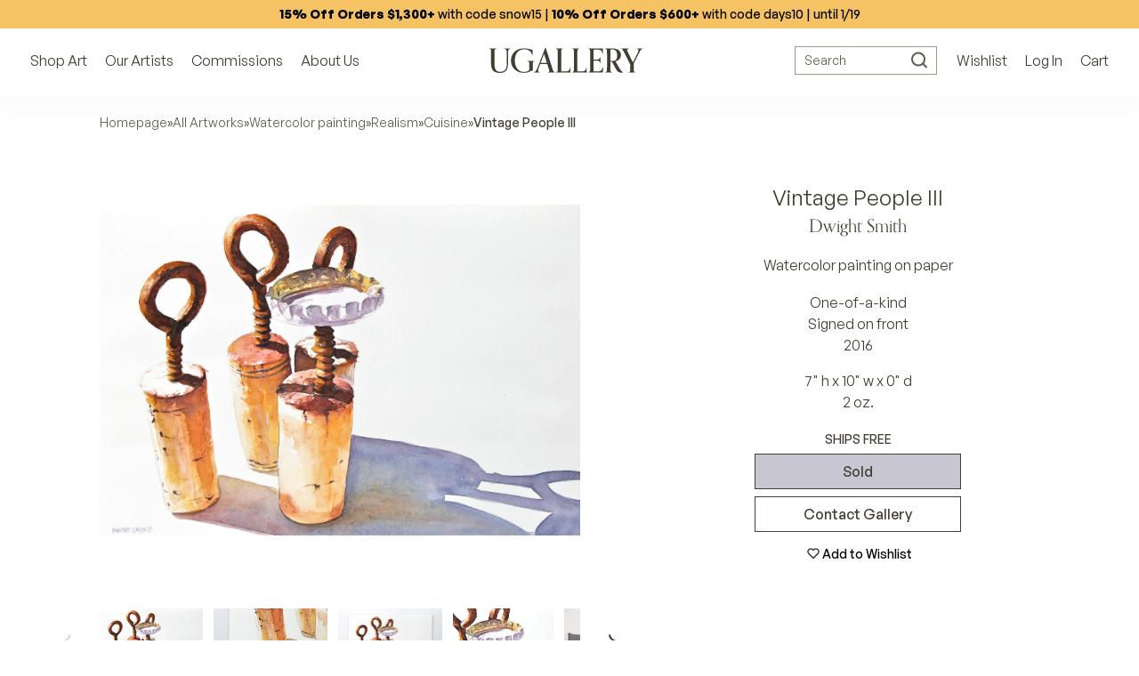

--- FILE ---
content_type: text/html; charset=utf-8
request_url: https://www.google.com/recaptcha/api2/anchor?ar=1&k=6LcwIw8TAAAAACP1ysM08EhCgzd6q5JAOUR1a0Go&co=aHR0cHM6Ly93d3cudWdhbGxlcnkuY29tOjQ0Mw..&hl=en&v=PoyoqOPhxBO7pBk68S4YbpHZ&size=normal&anchor-ms=20000&execute-ms=30000&cb=agq8eubfrs8e
body_size: 49501
content:
<!DOCTYPE HTML><html dir="ltr" lang="en"><head><meta http-equiv="Content-Type" content="text/html; charset=UTF-8">
<meta http-equiv="X-UA-Compatible" content="IE=edge">
<title>reCAPTCHA</title>
<style type="text/css">
/* cyrillic-ext */
@font-face {
  font-family: 'Roboto';
  font-style: normal;
  font-weight: 400;
  font-stretch: 100%;
  src: url(//fonts.gstatic.com/s/roboto/v48/KFO7CnqEu92Fr1ME7kSn66aGLdTylUAMa3GUBHMdazTgWw.woff2) format('woff2');
  unicode-range: U+0460-052F, U+1C80-1C8A, U+20B4, U+2DE0-2DFF, U+A640-A69F, U+FE2E-FE2F;
}
/* cyrillic */
@font-face {
  font-family: 'Roboto';
  font-style: normal;
  font-weight: 400;
  font-stretch: 100%;
  src: url(//fonts.gstatic.com/s/roboto/v48/KFO7CnqEu92Fr1ME7kSn66aGLdTylUAMa3iUBHMdazTgWw.woff2) format('woff2');
  unicode-range: U+0301, U+0400-045F, U+0490-0491, U+04B0-04B1, U+2116;
}
/* greek-ext */
@font-face {
  font-family: 'Roboto';
  font-style: normal;
  font-weight: 400;
  font-stretch: 100%;
  src: url(//fonts.gstatic.com/s/roboto/v48/KFO7CnqEu92Fr1ME7kSn66aGLdTylUAMa3CUBHMdazTgWw.woff2) format('woff2');
  unicode-range: U+1F00-1FFF;
}
/* greek */
@font-face {
  font-family: 'Roboto';
  font-style: normal;
  font-weight: 400;
  font-stretch: 100%;
  src: url(//fonts.gstatic.com/s/roboto/v48/KFO7CnqEu92Fr1ME7kSn66aGLdTylUAMa3-UBHMdazTgWw.woff2) format('woff2');
  unicode-range: U+0370-0377, U+037A-037F, U+0384-038A, U+038C, U+038E-03A1, U+03A3-03FF;
}
/* math */
@font-face {
  font-family: 'Roboto';
  font-style: normal;
  font-weight: 400;
  font-stretch: 100%;
  src: url(//fonts.gstatic.com/s/roboto/v48/KFO7CnqEu92Fr1ME7kSn66aGLdTylUAMawCUBHMdazTgWw.woff2) format('woff2');
  unicode-range: U+0302-0303, U+0305, U+0307-0308, U+0310, U+0312, U+0315, U+031A, U+0326-0327, U+032C, U+032F-0330, U+0332-0333, U+0338, U+033A, U+0346, U+034D, U+0391-03A1, U+03A3-03A9, U+03B1-03C9, U+03D1, U+03D5-03D6, U+03F0-03F1, U+03F4-03F5, U+2016-2017, U+2034-2038, U+203C, U+2040, U+2043, U+2047, U+2050, U+2057, U+205F, U+2070-2071, U+2074-208E, U+2090-209C, U+20D0-20DC, U+20E1, U+20E5-20EF, U+2100-2112, U+2114-2115, U+2117-2121, U+2123-214F, U+2190, U+2192, U+2194-21AE, U+21B0-21E5, U+21F1-21F2, U+21F4-2211, U+2213-2214, U+2216-22FF, U+2308-230B, U+2310, U+2319, U+231C-2321, U+2336-237A, U+237C, U+2395, U+239B-23B7, U+23D0, U+23DC-23E1, U+2474-2475, U+25AF, U+25B3, U+25B7, U+25BD, U+25C1, U+25CA, U+25CC, U+25FB, U+266D-266F, U+27C0-27FF, U+2900-2AFF, U+2B0E-2B11, U+2B30-2B4C, U+2BFE, U+3030, U+FF5B, U+FF5D, U+1D400-1D7FF, U+1EE00-1EEFF;
}
/* symbols */
@font-face {
  font-family: 'Roboto';
  font-style: normal;
  font-weight: 400;
  font-stretch: 100%;
  src: url(//fonts.gstatic.com/s/roboto/v48/KFO7CnqEu92Fr1ME7kSn66aGLdTylUAMaxKUBHMdazTgWw.woff2) format('woff2');
  unicode-range: U+0001-000C, U+000E-001F, U+007F-009F, U+20DD-20E0, U+20E2-20E4, U+2150-218F, U+2190, U+2192, U+2194-2199, U+21AF, U+21E6-21F0, U+21F3, U+2218-2219, U+2299, U+22C4-22C6, U+2300-243F, U+2440-244A, U+2460-24FF, U+25A0-27BF, U+2800-28FF, U+2921-2922, U+2981, U+29BF, U+29EB, U+2B00-2BFF, U+4DC0-4DFF, U+FFF9-FFFB, U+10140-1018E, U+10190-1019C, U+101A0, U+101D0-101FD, U+102E0-102FB, U+10E60-10E7E, U+1D2C0-1D2D3, U+1D2E0-1D37F, U+1F000-1F0FF, U+1F100-1F1AD, U+1F1E6-1F1FF, U+1F30D-1F30F, U+1F315, U+1F31C, U+1F31E, U+1F320-1F32C, U+1F336, U+1F378, U+1F37D, U+1F382, U+1F393-1F39F, U+1F3A7-1F3A8, U+1F3AC-1F3AF, U+1F3C2, U+1F3C4-1F3C6, U+1F3CA-1F3CE, U+1F3D4-1F3E0, U+1F3ED, U+1F3F1-1F3F3, U+1F3F5-1F3F7, U+1F408, U+1F415, U+1F41F, U+1F426, U+1F43F, U+1F441-1F442, U+1F444, U+1F446-1F449, U+1F44C-1F44E, U+1F453, U+1F46A, U+1F47D, U+1F4A3, U+1F4B0, U+1F4B3, U+1F4B9, U+1F4BB, U+1F4BF, U+1F4C8-1F4CB, U+1F4D6, U+1F4DA, U+1F4DF, U+1F4E3-1F4E6, U+1F4EA-1F4ED, U+1F4F7, U+1F4F9-1F4FB, U+1F4FD-1F4FE, U+1F503, U+1F507-1F50B, U+1F50D, U+1F512-1F513, U+1F53E-1F54A, U+1F54F-1F5FA, U+1F610, U+1F650-1F67F, U+1F687, U+1F68D, U+1F691, U+1F694, U+1F698, U+1F6AD, U+1F6B2, U+1F6B9-1F6BA, U+1F6BC, U+1F6C6-1F6CF, U+1F6D3-1F6D7, U+1F6E0-1F6EA, U+1F6F0-1F6F3, U+1F6F7-1F6FC, U+1F700-1F7FF, U+1F800-1F80B, U+1F810-1F847, U+1F850-1F859, U+1F860-1F887, U+1F890-1F8AD, U+1F8B0-1F8BB, U+1F8C0-1F8C1, U+1F900-1F90B, U+1F93B, U+1F946, U+1F984, U+1F996, U+1F9E9, U+1FA00-1FA6F, U+1FA70-1FA7C, U+1FA80-1FA89, U+1FA8F-1FAC6, U+1FACE-1FADC, U+1FADF-1FAE9, U+1FAF0-1FAF8, U+1FB00-1FBFF;
}
/* vietnamese */
@font-face {
  font-family: 'Roboto';
  font-style: normal;
  font-weight: 400;
  font-stretch: 100%;
  src: url(//fonts.gstatic.com/s/roboto/v48/KFO7CnqEu92Fr1ME7kSn66aGLdTylUAMa3OUBHMdazTgWw.woff2) format('woff2');
  unicode-range: U+0102-0103, U+0110-0111, U+0128-0129, U+0168-0169, U+01A0-01A1, U+01AF-01B0, U+0300-0301, U+0303-0304, U+0308-0309, U+0323, U+0329, U+1EA0-1EF9, U+20AB;
}
/* latin-ext */
@font-face {
  font-family: 'Roboto';
  font-style: normal;
  font-weight: 400;
  font-stretch: 100%;
  src: url(//fonts.gstatic.com/s/roboto/v48/KFO7CnqEu92Fr1ME7kSn66aGLdTylUAMa3KUBHMdazTgWw.woff2) format('woff2');
  unicode-range: U+0100-02BA, U+02BD-02C5, U+02C7-02CC, U+02CE-02D7, U+02DD-02FF, U+0304, U+0308, U+0329, U+1D00-1DBF, U+1E00-1E9F, U+1EF2-1EFF, U+2020, U+20A0-20AB, U+20AD-20C0, U+2113, U+2C60-2C7F, U+A720-A7FF;
}
/* latin */
@font-face {
  font-family: 'Roboto';
  font-style: normal;
  font-weight: 400;
  font-stretch: 100%;
  src: url(//fonts.gstatic.com/s/roboto/v48/KFO7CnqEu92Fr1ME7kSn66aGLdTylUAMa3yUBHMdazQ.woff2) format('woff2');
  unicode-range: U+0000-00FF, U+0131, U+0152-0153, U+02BB-02BC, U+02C6, U+02DA, U+02DC, U+0304, U+0308, U+0329, U+2000-206F, U+20AC, U+2122, U+2191, U+2193, U+2212, U+2215, U+FEFF, U+FFFD;
}
/* cyrillic-ext */
@font-face {
  font-family: 'Roboto';
  font-style: normal;
  font-weight: 500;
  font-stretch: 100%;
  src: url(//fonts.gstatic.com/s/roboto/v48/KFO7CnqEu92Fr1ME7kSn66aGLdTylUAMa3GUBHMdazTgWw.woff2) format('woff2');
  unicode-range: U+0460-052F, U+1C80-1C8A, U+20B4, U+2DE0-2DFF, U+A640-A69F, U+FE2E-FE2F;
}
/* cyrillic */
@font-face {
  font-family: 'Roboto';
  font-style: normal;
  font-weight: 500;
  font-stretch: 100%;
  src: url(//fonts.gstatic.com/s/roboto/v48/KFO7CnqEu92Fr1ME7kSn66aGLdTylUAMa3iUBHMdazTgWw.woff2) format('woff2');
  unicode-range: U+0301, U+0400-045F, U+0490-0491, U+04B0-04B1, U+2116;
}
/* greek-ext */
@font-face {
  font-family: 'Roboto';
  font-style: normal;
  font-weight: 500;
  font-stretch: 100%;
  src: url(//fonts.gstatic.com/s/roboto/v48/KFO7CnqEu92Fr1ME7kSn66aGLdTylUAMa3CUBHMdazTgWw.woff2) format('woff2');
  unicode-range: U+1F00-1FFF;
}
/* greek */
@font-face {
  font-family: 'Roboto';
  font-style: normal;
  font-weight: 500;
  font-stretch: 100%;
  src: url(//fonts.gstatic.com/s/roboto/v48/KFO7CnqEu92Fr1ME7kSn66aGLdTylUAMa3-UBHMdazTgWw.woff2) format('woff2');
  unicode-range: U+0370-0377, U+037A-037F, U+0384-038A, U+038C, U+038E-03A1, U+03A3-03FF;
}
/* math */
@font-face {
  font-family: 'Roboto';
  font-style: normal;
  font-weight: 500;
  font-stretch: 100%;
  src: url(//fonts.gstatic.com/s/roboto/v48/KFO7CnqEu92Fr1ME7kSn66aGLdTylUAMawCUBHMdazTgWw.woff2) format('woff2');
  unicode-range: U+0302-0303, U+0305, U+0307-0308, U+0310, U+0312, U+0315, U+031A, U+0326-0327, U+032C, U+032F-0330, U+0332-0333, U+0338, U+033A, U+0346, U+034D, U+0391-03A1, U+03A3-03A9, U+03B1-03C9, U+03D1, U+03D5-03D6, U+03F0-03F1, U+03F4-03F5, U+2016-2017, U+2034-2038, U+203C, U+2040, U+2043, U+2047, U+2050, U+2057, U+205F, U+2070-2071, U+2074-208E, U+2090-209C, U+20D0-20DC, U+20E1, U+20E5-20EF, U+2100-2112, U+2114-2115, U+2117-2121, U+2123-214F, U+2190, U+2192, U+2194-21AE, U+21B0-21E5, U+21F1-21F2, U+21F4-2211, U+2213-2214, U+2216-22FF, U+2308-230B, U+2310, U+2319, U+231C-2321, U+2336-237A, U+237C, U+2395, U+239B-23B7, U+23D0, U+23DC-23E1, U+2474-2475, U+25AF, U+25B3, U+25B7, U+25BD, U+25C1, U+25CA, U+25CC, U+25FB, U+266D-266F, U+27C0-27FF, U+2900-2AFF, U+2B0E-2B11, U+2B30-2B4C, U+2BFE, U+3030, U+FF5B, U+FF5D, U+1D400-1D7FF, U+1EE00-1EEFF;
}
/* symbols */
@font-face {
  font-family: 'Roboto';
  font-style: normal;
  font-weight: 500;
  font-stretch: 100%;
  src: url(//fonts.gstatic.com/s/roboto/v48/KFO7CnqEu92Fr1ME7kSn66aGLdTylUAMaxKUBHMdazTgWw.woff2) format('woff2');
  unicode-range: U+0001-000C, U+000E-001F, U+007F-009F, U+20DD-20E0, U+20E2-20E4, U+2150-218F, U+2190, U+2192, U+2194-2199, U+21AF, U+21E6-21F0, U+21F3, U+2218-2219, U+2299, U+22C4-22C6, U+2300-243F, U+2440-244A, U+2460-24FF, U+25A0-27BF, U+2800-28FF, U+2921-2922, U+2981, U+29BF, U+29EB, U+2B00-2BFF, U+4DC0-4DFF, U+FFF9-FFFB, U+10140-1018E, U+10190-1019C, U+101A0, U+101D0-101FD, U+102E0-102FB, U+10E60-10E7E, U+1D2C0-1D2D3, U+1D2E0-1D37F, U+1F000-1F0FF, U+1F100-1F1AD, U+1F1E6-1F1FF, U+1F30D-1F30F, U+1F315, U+1F31C, U+1F31E, U+1F320-1F32C, U+1F336, U+1F378, U+1F37D, U+1F382, U+1F393-1F39F, U+1F3A7-1F3A8, U+1F3AC-1F3AF, U+1F3C2, U+1F3C4-1F3C6, U+1F3CA-1F3CE, U+1F3D4-1F3E0, U+1F3ED, U+1F3F1-1F3F3, U+1F3F5-1F3F7, U+1F408, U+1F415, U+1F41F, U+1F426, U+1F43F, U+1F441-1F442, U+1F444, U+1F446-1F449, U+1F44C-1F44E, U+1F453, U+1F46A, U+1F47D, U+1F4A3, U+1F4B0, U+1F4B3, U+1F4B9, U+1F4BB, U+1F4BF, U+1F4C8-1F4CB, U+1F4D6, U+1F4DA, U+1F4DF, U+1F4E3-1F4E6, U+1F4EA-1F4ED, U+1F4F7, U+1F4F9-1F4FB, U+1F4FD-1F4FE, U+1F503, U+1F507-1F50B, U+1F50D, U+1F512-1F513, U+1F53E-1F54A, U+1F54F-1F5FA, U+1F610, U+1F650-1F67F, U+1F687, U+1F68D, U+1F691, U+1F694, U+1F698, U+1F6AD, U+1F6B2, U+1F6B9-1F6BA, U+1F6BC, U+1F6C6-1F6CF, U+1F6D3-1F6D7, U+1F6E0-1F6EA, U+1F6F0-1F6F3, U+1F6F7-1F6FC, U+1F700-1F7FF, U+1F800-1F80B, U+1F810-1F847, U+1F850-1F859, U+1F860-1F887, U+1F890-1F8AD, U+1F8B0-1F8BB, U+1F8C0-1F8C1, U+1F900-1F90B, U+1F93B, U+1F946, U+1F984, U+1F996, U+1F9E9, U+1FA00-1FA6F, U+1FA70-1FA7C, U+1FA80-1FA89, U+1FA8F-1FAC6, U+1FACE-1FADC, U+1FADF-1FAE9, U+1FAF0-1FAF8, U+1FB00-1FBFF;
}
/* vietnamese */
@font-face {
  font-family: 'Roboto';
  font-style: normal;
  font-weight: 500;
  font-stretch: 100%;
  src: url(//fonts.gstatic.com/s/roboto/v48/KFO7CnqEu92Fr1ME7kSn66aGLdTylUAMa3OUBHMdazTgWw.woff2) format('woff2');
  unicode-range: U+0102-0103, U+0110-0111, U+0128-0129, U+0168-0169, U+01A0-01A1, U+01AF-01B0, U+0300-0301, U+0303-0304, U+0308-0309, U+0323, U+0329, U+1EA0-1EF9, U+20AB;
}
/* latin-ext */
@font-face {
  font-family: 'Roboto';
  font-style: normal;
  font-weight: 500;
  font-stretch: 100%;
  src: url(//fonts.gstatic.com/s/roboto/v48/KFO7CnqEu92Fr1ME7kSn66aGLdTylUAMa3KUBHMdazTgWw.woff2) format('woff2');
  unicode-range: U+0100-02BA, U+02BD-02C5, U+02C7-02CC, U+02CE-02D7, U+02DD-02FF, U+0304, U+0308, U+0329, U+1D00-1DBF, U+1E00-1E9F, U+1EF2-1EFF, U+2020, U+20A0-20AB, U+20AD-20C0, U+2113, U+2C60-2C7F, U+A720-A7FF;
}
/* latin */
@font-face {
  font-family: 'Roboto';
  font-style: normal;
  font-weight: 500;
  font-stretch: 100%;
  src: url(//fonts.gstatic.com/s/roboto/v48/KFO7CnqEu92Fr1ME7kSn66aGLdTylUAMa3yUBHMdazQ.woff2) format('woff2');
  unicode-range: U+0000-00FF, U+0131, U+0152-0153, U+02BB-02BC, U+02C6, U+02DA, U+02DC, U+0304, U+0308, U+0329, U+2000-206F, U+20AC, U+2122, U+2191, U+2193, U+2212, U+2215, U+FEFF, U+FFFD;
}
/* cyrillic-ext */
@font-face {
  font-family: 'Roboto';
  font-style: normal;
  font-weight: 900;
  font-stretch: 100%;
  src: url(//fonts.gstatic.com/s/roboto/v48/KFO7CnqEu92Fr1ME7kSn66aGLdTylUAMa3GUBHMdazTgWw.woff2) format('woff2');
  unicode-range: U+0460-052F, U+1C80-1C8A, U+20B4, U+2DE0-2DFF, U+A640-A69F, U+FE2E-FE2F;
}
/* cyrillic */
@font-face {
  font-family: 'Roboto';
  font-style: normal;
  font-weight: 900;
  font-stretch: 100%;
  src: url(//fonts.gstatic.com/s/roboto/v48/KFO7CnqEu92Fr1ME7kSn66aGLdTylUAMa3iUBHMdazTgWw.woff2) format('woff2');
  unicode-range: U+0301, U+0400-045F, U+0490-0491, U+04B0-04B1, U+2116;
}
/* greek-ext */
@font-face {
  font-family: 'Roboto';
  font-style: normal;
  font-weight: 900;
  font-stretch: 100%;
  src: url(//fonts.gstatic.com/s/roboto/v48/KFO7CnqEu92Fr1ME7kSn66aGLdTylUAMa3CUBHMdazTgWw.woff2) format('woff2');
  unicode-range: U+1F00-1FFF;
}
/* greek */
@font-face {
  font-family: 'Roboto';
  font-style: normal;
  font-weight: 900;
  font-stretch: 100%;
  src: url(//fonts.gstatic.com/s/roboto/v48/KFO7CnqEu92Fr1ME7kSn66aGLdTylUAMa3-UBHMdazTgWw.woff2) format('woff2');
  unicode-range: U+0370-0377, U+037A-037F, U+0384-038A, U+038C, U+038E-03A1, U+03A3-03FF;
}
/* math */
@font-face {
  font-family: 'Roboto';
  font-style: normal;
  font-weight: 900;
  font-stretch: 100%;
  src: url(//fonts.gstatic.com/s/roboto/v48/KFO7CnqEu92Fr1ME7kSn66aGLdTylUAMawCUBHMdazTgWw.woff2) format('woff2');
  unicode-range: U+0302-0303, U+0305, U+0307-0308, U+0310, U+0312, U+0315, U+031A, U+0326-0327, U+032C, U+032F-0330, U+0332-0333, U+0338, U+033A, U+0346, U+034D, U+0391-03A1, U+03A3-03A9, U+03B1-03C9, U+03D1, U+03D5-03D6, U+03F0-03F1, U+03F4-03F5, U+2016-2017, U+2034-2038, U+203C, U+2040, U+2043, U+2047, U+2050, U+2057, U+205F, U+2070-2071, U+2074-208E, U+2090-209C, U+20D0-20DC, U+20E1, U+20E5-20EF, U+2100-2112, U+2114-2115, U+2117-2121, U+2123-214F, U+2190, U+2192, U+2194-21AE, U+21B0-21E5, U+21F1-21F2, U+21F4-2211, U+2213-2214, U+2216-22FF, U+2308-230B, U+2310, U+2319, U+231C-2321, U+2336-237A, U+237C, U+2395, U+239B-23B7, U+23D0, U+23DC-23E1, U+2474-2475, U+25AF, U+25B3, U+25B7, U+25BD, U+25C1, U+25CA, U+25CC, U+25FB, U+266D-266F, U+27C0-27FF, U+2900-2AFF, U+2B0E-2B11, U+2B30-2B4C, U+2BFE, U+3030, U+FF5B, U+FF5D, U+1D400-1D7FF, U+1EE00-1EEFF;
}
/* symbols */
@font-face {
  font-family: 'Roboto';
  font-style: normal;
  font-weight: 900;
  font-stretch: 100%;
  src: url(//fonts.gstatic.com/s/roboto/v48/KFO7CnqEu92Fr1ME7kSn66aGLdTylUAMaxKUBHMdazTgWw.woff2) format('woff2');
  unicode-range: U+0001-000C, U+000E-001F, U+007F-009F, U+20DD-20E0, U+20E2-20E4, U+2150-218F, U+2190, U+2192, U+2194-2199, U+21AF, U+21E6-21F0, U+21F3, U+2218-2219, U+2299, U+22C4-22C6, U+2300-243F, U+2440-244A, U+2460-24FF, U+25A0-27BF, U+2800-28FF, U+2921-2922, U+2981, U+29BF, U+29EB, U+2B00-2BFF, U+4DC0-4DFF, U+FFF9-FFFB, U+10140-1018E, U+10190-1019C, U+101A0, U+101D0-101FD, U+102E0-102FB, U+10E60-10E7E, U+1D2C0-1D2D3, U+1D2E0-1D37F, U+1F000-1F0FF, U+1F100-1F1AD, U+1F1E6-1F1FF, U+1F30D-1F30F, U+1F315, U+1F31C, U+1F31E, U+1F320-1F32C, U+1F336, U+1F378, U+1F37D, U+1F382, U+1F393-1F39F, U+1F3A7-1F3A8, U+1F3AC-1F3AF, U+1F3C2, U+1F3C4-1F3C6, U+1F3CA-1F3CE, U+1F3D4-1F3E0, U+1F3ED, U+1F3F1-1F3F3, U+1F3F5-1F3F7, U+1F408, U+1F415, U+1F41F, U+1F426, U+1F43F, U+1F441-1F442, U+1F444, U+1F446-1F449, U+1F44C-1F44E, U+1F453, U+1F46A, U+1F47D, U+1F4A3, U+1F4B0, U+1F4B3, U+1F4B9, U+1F4BB, U+1F4BF, U+1F4C8-1F4CB, U+1F4D6, U+1F4DA, U+1F4DF, U+1F4E3-1F4E6, U+1F4EA-1F4ED, U+1F4F7, U+1F4F9-1F4FB, U+1F4FD-1F4FE, U+1F503, U+1F507-1F50B, U+1F50D, U+1F512-1F513, U+1F53E-1F54A, U+1F54F-1F5FA, U+1F610, U+1F650-1F67F, U+1F687, U+1F68D, U+1F691, U+1F694, U+1F698, U+1F6AD, U+1F6B2, U+1F6B9-1F6BA, U+1F6BC, U+1F6C6-1F6CF, U+1F6D3-1F6D7, U+1F6E0-1F6EA, U+1F6F0-1F6F3, U+1F6F7-1F6FC, U+1F700-1F7FF, U+1F800-1F80B, U+1F810-1F847, U+1F850-1F859, U+1F860-1F887, U+1F890-1F8AD, U+1F8B0-1F8BB, U+1F8C0-1F8C1, U+1F900-1F90B, U+1F93B, U+1F946, U+1F984, U+1F996, U+1F9E9, U+1FA00-1FA6F, U+1FA70-1FA7C, U+1FA80-1FA89, U+1FA8F-1FAC6, U+1FACE-1FADC, U+1FADF-1FAE9, U+1FAF0-1FAF8, U+1FB00-1FBFF;
}
/* vietnamese */
@font-face {
  font-family: 'Roboto';
  font-style: normal;
  font-weight: 900;
  font-stretch: 100%;
  src: url(//fonts.gstatic.com/s/roboto/v48/KFO7CnqEu92Fr1ME7kSn66aGLdTylUAMa3OUBHMdazTgWw.woff2) format('woff2');
  unicode-range: U+0102-0103, U+0110-0111, U+0128-0129, U+0168-0169, U+01A0-01A1, U+01AF-01B0, U+0300-0301, U+0303-0304, U+0308-0309, U+0323, U+0329, U+1EA0-1EF9, U+20AB;
}
/* latin-ext */
@font-face {
  font-family: 'Roboto';
  font-style: normal;
  font-weight: 900;
  font-stretch: 100%;
  src: url(//fonts.gstatic.com/s/roboto/v48/KFO7CnqEu92Fr1ME7kSn66aGLdTylUAMa3KUBHMdazTgWw.woff2) format('woff2');
  unicode-range: U+0100-02BA, U+02BD-02C5, U+02C7-02CC, U+02CE-02D7, U+02DD-02FF, U+0304, U+0308, U+0329, U+1D00-1DBF, U+1E00-1E9F, U+1EF2-1EFF, U+2020, U+20A0-20AB, U+20AD-20C0, U+2113, U+2C60-2C7F, U+A720-A7FF;
}
/* latin */
@font-face {
  font-family: 'Roboto';
  font-style: normal;
  font-weight: 900;
  font-stretch: 100%;
  src: url(//fonts.gstatic.com/s/roboto/v48/KFO7CnqEu92Fr1ME7kSn66aGLdTylUAMa3yUBHMdazQ.woff2) format('woff2');
  unicode-range: U+0000-00FF, U+0131, U+0152-0153, U+02BB-02BC, U+02C6, U+02DA, U+02DC, U+0304, U+0308, U+0329, U+2000-206F, U+20AC, U+2122, U+2191, U+2193, U+2212, U+2215, U+FEFF, U+FFFD;
}

</style>
<link rel="stylesheet" type="text/css" href="https://www.gstatic.com/recaptcha/releases/PoyoqOPhxBO7pBk68S4YbpHZ/styles__ltr.css">
<script nonce="k5i7XXYSEjSoLVGyyZTQdg" type="text/javascript">window['__recaptcha_api'] = 'https://www.google.com/recaptcha/api2/';</script>
<script type="text/javascript" src="https://www.gstatic.com/recaptcha/releases/PoyoqOPhxBO7pBk68S4YbpHZ/recaptcha__en.js" nonce="k5i7XXYSEjSoLVGyyZTQdg">
      
    </script></head>
<body><div id="rc-anchor-alert" class="rc-anchor-alert"></div>
<input type="hidden" id="recaptcha-token" value="[base64]">
<script type="text/javascript" nonce="k5i7XXYSEjSoLVGyyZTQdg">
      recaptcha.anchor.Main.init("[\x22ainput\x22,[\x22bgdata\x22,\x22\x22,\[base64]/[base64]/bmV3IFpbdF0obVswXSk6Sz09Mj9uZXcgWlt0XShtWzBdLG1bMV0pOks9PTM/bmV3IFpbdF0obVswXSxtWzFdLG1bMl0pOks9PTQ/[base64]/[base64]/[base64]/[base64]/[base64]/[base64]/[base64]/[base64]/[base64]/[base64]/[base64]/[base64]/[base64]/[base64]\\u003d\\u003d\x22,\[base64]\\u003d\x22,\x22wohtARDDkMKVIkBcw5DCgMKLbMOLGRnCj07CvTMDdcK2QMOfdcO+B8OdTMORMcKSw5rCkh3DjmTDhsKCXlTCvVfCisKeYcKrwqTDgMOGw6Fvw7LCvW05JW7CusKrw4jDgTnDnsKywo8RDMOKEMOjbsKWw6Vnw6XDiHXDuFDCvm3DjQ/DlQvDtsOcwqxtw7TCs8OSwqRHwoxjwrs/wpcxw6fDgMK3YgrDrjzCjT7Cj8O2QMO/TcKgIMOYZ8OrKsKaOjxtXAHCuMKzD8OQwqY1LhIUKcOxwqhJI8O1NcO+KsKlwpvDqcO0wo8gVsOKDyrCiAbDpkHCp3DCvEd5wrUSSUY6TMKqwpzDg2fDlh8zw5fCpHrDuMOye8K+wr1pwo/DqMK1wqodwq/CvsKiw5xUw7x2wobDscOOw5/CkxjDiQrCi8OEcyTCnMK7GsOwwqHCnGzDkcKIw4Zpb8Ksw5wtE8OJV8KfwpYYFsKkw7PDm8ONYCjCuE7DlUY8wpoeS1tTEQTDuUHCvcOoCwF1w5EcwrBPw6vDq8KHw60aCMK5w55pwrQ7wp3CoR/DnknCrMK4w4LDi0/CjsOgwrrCuyPCqMOtV8K2DxDChTrCr3PDtMOCIFpbwpvDjMO0w7ZMch1ewoPDi0PDgMKJczrCpMOWw5/CksKEwrvCjcK1wqsYwpXCslvClh7CiUDDvcKsDArDgsKYFMOuQMOZP0llw7rCg13DkCslw5zCgsOzwotPPcKACzB/IcKyw4U+woHCiMOJEsK5bwp1wofDpX3Dvm02NDfDr8Oswo5vw6Rowq/CjEvCp8O5b8OuwqA4OMOGEsK0w7DDiH8jNMO7TVzCqjbDgS86ZsOWw7bDvFEWaMKQwodONsOSfTzCoMKOBMKpUMOqKwzCvsO3MMOyBXM0dnTDksKfIcKGwp1/[base64]/DuhrCnEdQUyLDjsO0cMO8wprDj8Kgw6fCnMKZw4bCqB5Hwo9kK8KpRMO9w5nCmG4qwos9QsKmE8Oaw5/DpcOEwp1TMcKJwpEbLsKgbgdlw47Cs8OtwoLDvhA3an90Q8KlwrjDuDZ8w4cHXcOKwqVwTMKRw43DoWhswq0DwqJFwoA+wp/CkVHCkMK0CD/Cu0/[base64]/w4/DisKbQsKiw7DDhwBkw45lECA0w7XDrcKYwr3DosKra2DDknvCv8KqTjsbIVTDmMKaDMO2dSpzK1sqOFXDgMO/IGEBUVxcwrfDph/DpcObw49fw5bCsHAMwoUmw59ZcUjDg8OZBsOPwqfCtsKsUsO8W8O0KjVIFxVJNixJwrLCsELCgFs0NizDi8Kme07DhcKxVF/[base64]/Dv8OVw7gqRABMw7zCm8OLw7fChwMfZm/DoShSH8KeDMOlw4rDvMKtwqMRwoNADcO8VwrCk2HDgAfCgsKRFMOKw6BGdMOFH8Orw6XCvMOMIMOgfcO1w57CgUweHsKURhbCjmjDmlbDuW4Hw70BJ1TDl8K/[base64]/CgcKhw7t+csOIw5FwX8OeE2RndlLCoV3CmhrDgsKhwpzCh8KUwqPCrAtvHMO9YwnDh8KVwpFcEVPDqgXDlkzDvsK5wqjDpMOfw6FLDGXCijbCq0RvJMK3woHDgw/CnkrCmk9OTcOPwpogDSYgDMKawrI6w53Cg8O4w7Bxwr7DoQc2wozCszrChcKDwo5YW3nCqwPDj1jCjE/DrcOjwp9Mwp3CkX1mBsOkYx7DvTByHh/CsC3DocOhw6zCucOKw4PDoQbCnkE4DsOowpLCpcOdTsK6w4FAwqLDpcKnwql3w5M6w4RLbsORwqJMMMOzw7MSw4dORsK2w7ZPw73DjgRbwp/CpMKhe2zDqiJ8PUHChsOqVcKOw5/[base64]/CksObAcOuOmHDuipDwq7DrMKtXsOXwozCmMOcw7XDniMDw6HCmR8Yw6Zbwq1zw5fDvsO1djnDn2hsHHdNZCoSEsOdwr8NXMOtw6tBw67DvcKbGsO1wrZwCAIJw7seFzxlw70aP8O6ACszwpbCl8KTwrkzcMOIQcO8wp3CqsKfwrM7wobClMKkHcKewpvDvnjCswE/LcKZHTXCvkfClWRwUCzDp8Khwq8hwpkLfsOXEh3ClcOhwpzDrMOcEx7CtMOQwoJfwpZPGkZzPMOuYypNwpXCusK7bGMqYnZWWsOKScOTAwPCjCYzH8KSCcOlSn0Xw6DCu8KxcsOBw4xrLFvDu0tWTW/Cv8Odw4DDoAPCk1rDpm/CqsKuEzkvDcKVWysyw48Vw6XCrMOmDMKeOsKFPyFewovCmnQPJsKXw5vCmcKBDcKWw5fDksO6R3EZHsOzNMOnwoPCsV7DpMK2X0/CsMOZcD/DisOnFSg/wrxpwr88wrrCsVfCs8OUwowtZMOvLMOKPMK/bcO0ZMOwOMK/[base64]/Cm8KEVwPClX1yw5YdwpfDmnXDk3lXw7tOwoB6w6ouwp3DqQouaMKqdcOUw6DCu8OEwq9jw6PDlcORwoPCulsXwrwgw4PDsDvCnFvCk1/CjlzCl8O2w7nDs8O4aV5/wp0LwqHDq0zCrcK6wpTCjQZGAV/[base64]/dCHCmMOFwp3DlScdYg7DrMOZUMKvwqrCsxYdw6pkwozDo8O0bMO3wpzCgWDClGIaw6DCgk9owo/CgMKZwoPCocKMXMOFwqTCjEHCh2nCmTImw6HDrSnCuMOPRSVeG8OVwoPDqz5HZizCn8OPT8KCwqXDonfDpsOJHsKHXWJXFsOqCMOgPyIcZcKPNcK2wqHDm8Kaw5DDiFdew7xdwrzDlcKXAMOMCcKIDsKdAcOsf8Oow4DCuVXDkU/Dsi09eMKmw4fDgMOaw7/[base64]/[base64]/CgMK5w6ogwooTQDRpwqDCpBLDiMOvwpopwqF0T8KcTcKgwpoEwqwCwoLChQvDv8KWby9Fwp3CsCbCh3bCqFDDkkrCqDTCvsOnwokHdsOPDV9KJcKFAMK3NA92Di/[base64]/CusKcw5ozwozDthjDr8KNd8K3w5kfRcKyw6vChcKdRhrDq0LCrMKnNMOlw6fClyrChQEjBsOrCcKbwp7DqjjDnMK8wobCpsKowqAICCPCnsOtNFQPT8KPwrI7w7gRwrXCpWYbwqMKwrDDvFdobCJDCXvDncKxUcK/Ujohw4d7YcOzwoB5ZsKCwrhtw5bDrHcfH8KPGmp+CcOhd0zCqSrChsO9RjrDiF4Gwp9XTToxwpTDqFDCmg9MNx4Vwq/DnjtdwrtKwo9mw69pLcK+wr3DmXTDqMOJwoHDr8Ouw718IcObwpU7w4AvwpwpbsKHf8OIw6LCgMK1wqrDqD/CpsOUw5/CusKlw61WJXMLwp3CkkzDvcKBYGFdZMO2EDhsw6HDisOQw6fDnGZew4FlwoFywrfCu8O8Qk9ywoHClMOYBMOuw6d4eyjCjcOPSRwNwrIhYsKbwqfCmGbCpkzDhsOfWxfCs8Oaw63DmsKnYHfCkMOLw5cZZ1/[base64]/w7/DjBDCiMO4w6jCrG/CmkXChcOqVgtmG8OKwrl/wo7DrXhjw5t6wqpcGMOkw7UTZH3CjcKKwoU6wqgydMKcNMKtwqUWwr82w44Fw7fCqjfCrsOHdUDCozF4w4rCgcOOw65sVQ/DrMObwrgvwr5ZHSHCnXwpw4bCqXxdwp4iw5nDoxfDoMKwIkIFwplnwrxrVMKXwo1xw5PCvcK1AkFtaGY7Gwo6EW/DgcOZKCJww6PDsMKIw7vDgcK1wot+w6LDkMKyw7TDpMOsUWtvw6E0DcObw6fCiyzDssOcwrEcwopqCMOFBMKba0jDksKKwpzColg7dyIdw4M1S8Kkw73CqMOjZWl7wpRFIsOFLnPDocKUwrheH8O6U1TDjMKUJsK7KlQARMKiFDE7Dw8/wqjCssOEEcO/w4pUICTDuHzCvMKbaxsTwqUfX8OJDSrCsMOtDRlHw5PChcKROEtRNMKywr5gNwx0McK+YmDCuF7DliheBUfDvA0sw55Xwq0GIRAkbUrDkMOSw7pIZMOAAAINBMK6YSZjwqkIw53DoHZFRkrDrB/ChcKtPcKvwqXCgElyQMOOwrMPL8KhBHvDgHYpZUopJUPCqMOWw5rDpcKnwrHDp8OHa8K/[base64]/Dv0LDjG/DjcOEUgM3wplOXwBkWMKFwrLCsMO2WHjCkTUISSMcPHLDm08oKTnDqXbDlj9RJ2zCt8O2wonDssKKwrnCingWw6nDusKdwpo1OMO7WsKBw6gQw4Z7wo/DhsO1wqhEI1dwTcKzazhCw44tw4FxOxkPTgDCmVrCncKlwoQ/EC8ZwrrCgMOmw4x1w4rCu8Okw5YpZcOIWnLCkgkPW13Dh3fDjMO6wqIVwr5dJClOwobCkAZGZFdAUsOjw63DpyvDo8OLLcOqDSNTd0jChlrCjsOJw77CggDCgMKwFsK2wqcpw6XDlsKIw7NZDcOVMMOKw5HCmSxCAyHDggjCulPDgsK5QMOdF3U5w4B/DHrCi8KnbMKtw6klw7o/w5kdw6bCisKWwpPDp2EnN2rDlMOew4XDgcOqwo7DswBswopXw7XDvVrCrcOHY8Kdwo3Dg8KcdMK/XWcfIsObwrTDkiHDpsODF8KMw7J1wqMIwqDDgcKww6PDgCbCk8K/N8KwwpDDv8KPZcOFw6Yyw7szw6xuHsKhwoF3w60VSknDqW7DhsObF8O9w6PDrULCklJZVVrDpMOkw5DDg8ONw7nCk8Oywq3Drn/CpHM+woBiw6DDn8KUwqPDm8O6woTDkA3DlMKHD15lKwl9w7PDnS/CnsOvacO0JMONw6TCvMORHsKPw4HCkHbDhcOZTcOteTvCoVdawotcwp5za8K0wqTCtTQOwo8VNTBtw4vCnGvCiMKcAcOlwr/DkQoleBvDqwBGbU7CvHV/w7sjd8OhwptpbMKuwpsbwqgNBMK7GMKbw7jDu8KOwo8KI3PDhVTClWwoSF85w5sPwqrCtsOfw5QDasOfw6vCtV7CsTPDlQbChMKZwqU9worDosO+f8KfWMKUwrV5wr8+NTXDl8O6wrHCq8KuFmPDvMO4wrTDrBUpw4Qzw44JwoN/DEZJw6LDo8KpWztsw6dxchJ8PcKSLMOXw7UNU0vDrcOgPlTCsGM1dsOdf3PDjMKyXcK3SgE5W3LDvMOicl9Bw6/[base64]/Do8K3w70RRcKOw4FGw7gFw4rDq3zDnmkswq7Dp8K2wrN4w59BcMKHQ8K+wrDClzLCgAHDjHnDnsOrfMOteMOeG8KwNcORw7Bjw5nCu8Kzw7vCqMOBwpvDksOJSQIFw4ZmfcOWKDfDhMKQTFDDp0AeT8K0BcK2KcO7w6FGwp8SwoBywqdjIEBdUS3CsSBPwr/DjcO5XnXChV/DvMOGw4s5woDDmE/[base64]/[base64]/DjMKBd0HDqMOUJVTCpzrDpGMnXsKXw6Mgw4rClCDCsMOowrnDucKDbcOYwrV1wpnDpcOLwp5Dw7/CqMK2cMONw4kLasOtfxsnw77CucKkw6UPKGfDqGLCoig+XBxYwovCtcOcwo/CrsKcC8KLw4fDtms9OsKMw6pkwp7CrsKKIlXCjsKNw6rCiQEKw6vDlBRTw5xnJ8O3wrsGPsOlE8KcFsOReMKVw57DihvDr8OmUmkLCl/DqMOxacKPDFgaeRAAw6p/wrUrVsKbw48gTx9mM8O4RsOKwqLDoDfDjcKMwpHCiFjDsxnCuMOMGcOaw59iUMOfbsOpNADDkMKTwpXDm05KwpPDgMKsdwfDk8KLwqDCpA/DvcKKa2Azw5ZcA8OWwo8ZwoTDlxDDvxkWUsOawoI/HcKtcknCtm9gw6rCo8OffcKMwq3DhGnDvsO1OGrCnyHDksOYEMOfbMOawq/Dp8KEHMOpwq3CpcOxw4PCnUTDmcOrEm1KQVfCu2pEwqAmwps9w4jCmFVtLMKDX8KqFMOLwqcBbcOIwrzCjcKHLUXDo8Kcw4w6EcKAZG5/wo8iI8KMRlI/[base64]/DiMOzE3bDrcKRX1vDpMK3wo42woTDim/CiiEAw6hjNcOYw78cw7pKIMKie24MMX8Ac8KFQ0oDK8Kyw60oD2LDpnzDpC4jQW8Uw6fCp8O7RsOEw5M9LsKfwrt1RRLCkhXCjTFMw68yw7DCuQPDmsOtw6LDnzHDvEvCsGsqI8OwasKFwoc9bHDDvcKqEMK/wpPClEwDw4/DjcOrZCt6woEiVsKxw7wNw5DDoT/[base64]/w6PDtMOwPRAPJcKuRjvCgiLCn8OTwrlTwo0uwp0owozCqMOXw5jDiibDhxTDl8OGUMKOXD12VUPDoj/DncKzNVxPJhIKOkDCjQsqfBcPwoTCr8OYPMK4PCcvw7nDikbDkSnCjcOEw6vDjCEQOMK3wr03dsOOchHCmg3CnsK/wr1uw6/DiVLCp8OrZk0Pw7HDqMObe8OTOMOiwoHCkWvCjWxvd3zCrcOPwpTDuMKyJFjDvMOJwrDChW9wRlvCsMOOPcKUe2/[base64]/wqknwpLCvMKbw7bDs8KCeAJzw7nDlsOHw5ZhL8KHNh/[base64]/DjWBZwrVZT8K5WcKzVDJtw6TDrsOQXiFBTCrCg8O6bCDCscO8dx90VQQrwp97FFnDjcKJXsKXwodTw7/DnsK5SX3Cu0daKDRoDsKOw47DtVrCm8Ohw4xgVWEqwqtnHMK3TMOBwpR9bl8SPcOewrsNJFlEKxHDkRXDgsOHGMOhwoUNw7pWFsOow48NdMONwoIbCjjDusK/X8OVw5jDjcOAw7PCsTXDrMOSw6B6BMO/VcOweUTCqzrCgsK4EXPDlMKiG8KqBkrDpsORJD8bw5LDjMKNDsObPmTClgbDjcKSwrrDpUQ1XyMvwrsswqUtw7bCoWHCvsKbwpvDo0dQLxhMwohfLFQhdmjCtsOtGsKMKkVBFhfDtsKhBQTDjcKZWhnDr8ORJ8Oswosiwr4GWB7CosKKwp/CtcOPw77DusOnw6fCh8OAwq3CscOkbMKZTiDDjlzClMOtacObwp0DEwdSDCfDmBQ4akHCtTI8w4lgflpzDMKYwrnDgsOnwq/DoULCtnjDhlkmWcOHUsKuwptOHl7ChHV9w7BrwpzCgBJCwoLCugXDv30hRx7DiHzDkWUlw5h1PsKRbMKKfl3DgMOiw4bDgsKBwqfDlMOZCcKeTMOiwq5RwrvDvsKewoM9wr/CtsKXCCXCkik/w4vDsyHCq3HCqMKHwqQtwoTDoXvCnzhGJcOMw4bCmcOJBAfCtMOYwqc6worCkyHCocO5fMOtwobDt8KOwrwpN8OkKMOIw7nDjifChsKhw7zCuQrDs2wXYMOlR8KaQ8KUw74BwoLDsQIIEMOxw6fCpFggCcKTw5DDlMOeKMK/w7nDm8Okw7N1YFJwwrNUPsKdw7jCoRcaw67CjRbCoybCpcKEw4sWNMKFwqFIdQt7w4TCt2xkSTYZRcKnTsKDRCHCoE/ClXkNPR0Uw5bCiCYWLMKEVcOobBrDgHVAPsK9wrQhaMOPw6BlVsKbwrbCly4vGF9PPhgGB8Kgw6HDu8K0aMOvw4xUw6fCrTrChQJJw4nCjFjDisKDw4I/w7DDjx3ClHI8woIiw6HDmhIBwqJ/[base64]/DsQ7DimNiwoYYAMKZwps4wqDCusOow4XCpT1fV8KeSsKvDCvCngXDt8KKwqw4SMO9w6k6FcO8w5x8wopyD8KpDU7Dv0rCgMKiEQkxw4VtPDLChl5xwpLCuMKRH8KYYMKvfcKYw4LDisOUwpcBwoZpWQnDtnRUdCFSwqRoeMKwwqUvw7XDlzoaJsOLDiVHAcKBwq/DqDxswr1RF3vDhAbCoBLCiUbDssOMdsKWwogJTDotw7xww7hfwrQ1TEvCgMOwRBHDvRVqM8OIw4DClTtnS0nCnQzDn8KOwrQPwogHCRonfcKRwrlzw6Mow6FbbB89cMK2w6Zxw7bDhMOLKMOXfgInV8O0MDFdb3TDocO2OsOXMcOCXMKiw4TCnsOLw4w+w4A/w6DCpkleNWJZwoLClsKHwp9Iw5sPWGN4w5HDtBrCrsKoZBnCmcO+w6/CvDbCmH7DmcOtccOpasOCb8OpwpRwwo5fNE/CiMO/f8K2NTBRAcKgHcKow7jDv8OcwoBkdHzDn8OiwolvEMKkw4PDpAjDmm5Qw7onw556woDCs3x5w4zDvC/Dl8Otb3M2bzZQwrvCmGEKw7AYMCYpAy5ewqEyw7vCiSrCoD7Cs0tRw4QawrYPw7J5ScKHLWfDghvDt8KQwr1hPGR2wrrCpiULQMKsWsO7JcO5EB4iIsKcIzFzwp4ZwrYHc8KXwrzCg8K+GMO/[base64]/CpFIRw5/CvEzCjsKUFcKkw49uw6kIRxY9bxN4w6XDgBtgw7XCmD3DjHY6GWjCv8OGUR3Cn8K2Y8Kgw4IzwqLDgmJBwrVBw6h2w5vDtcO7KmfCocKZw53DojTDkMORw53Dr8K7fsKCwqTDiH5mJ8OTw5lzAX4UworDn2TDiCkCVG3CixnCn0teLcOlFh44wooew7VRw5jCsBnDkj/DjMOpTk1kScOZWBfDpVMMIVMtwpjDp8OsMUt/[base64]/ClXPDtsOBETjDmQVPw7LCvsKQwqfCvm9Pw5hjNkzCnwtRw7/DncOpPcKrRgECWhvCsn7DqMOvw77DhMK0wpvCocKNw5Anw4HChsKjARYXw49UwrPCplrDsMOOw7B5WMK2w6cvI8KQw6VQw5YyDkPCp8KuD8OrccO/woTDu8OYwpVAfXMKwqjDo0JtHHzDlcOpOkwywpDDrMOmwrUtSsO2NGBHBsK/IcOTwqbDisKfXcKPwo3Dh8KRdMKCGsOdRAtjw4sJRRxPTcKID1FqbCTCu8Kiwr4oSWppG8Ktw4TDhQcuKzh+PsK3w4XCm8K4w7TDgsOxGcKhw4nDi8KdC13CnsOMwrnCucK4wrYNdsO8wr/[base64]/FcOGAzMxUcOWCMOsY8K4L8O4LgsfAGguRMOPCg0KNTjCuRVzw490CiJ7Z8KuS3/Ciwh/[base64]/Du8Opw5/Cs8OwP3nDtw9Qw4YRw4HDtMKqw4tPwoRnw4fDkMOqwpINw4IMw5Ejw4rCtMKdwpnDpTfCkMOfAyTDpX7CkjHDiAbCjsOqOMOlL8OMw6XCksK4URbCosOAw78iKkvDk8O/eMKnecOcQ8OQa1fDiSbDpAfDlCc/[base64]/CksOdVH1UwobDq8KXYUXCvAEewrDCjHIcLShIM3w7wqI4Im1fw7/DhFdIfUnCnGfCisOaw7l3wq/Do8K0RMKcwr1PwrrDsCMzwovCnxrDiiogw7s7w59pPcO7SsKPdsOOwrBuw4jDu1NYwp/DgSZhw5kxw7tjLMOxw4IhNMOcJMORwoMeG8OcKjfCsgzCtMOZwo4nCsKnw5/Djn/DtsKXVsO+JMOdwqMlAzsJwoZ3wqzCj8KiwoF0w4ZfGksEDzzCrcKPbMKvw4LDrMKqwqJfwrlVV8KMN33DocK9w6/CqMKdwosxC8OHeQfCu8KBwqLDjWxUPsKYLArDrFXCh8OtOksdw4NND8Oqw4rDmnlEUixrwr7DjRPDv8KEwojCmynCocKaMW7Dhyc+w7FBwq/DiU7Dm8KGwqLCjcKdb2oLJsOKdVsSw6LDtMOPZQ5tw4xLwrLCr8KvU0ITK8OUwqEdAsKwJDsNw6jDhcOtwrJGY8OGQ8K1wow5wq4DTcOaw6czw4HChMOWQFHDtMKNw4hlwpJDwpDCpMKGBnppOMO3KcKHEknDpSvCk8KYwrUDwqlHw4DCmm0kQCjCtMKqwpXCpcKbw5/CpHkCMEJaw40jw4fClXhbVFfCrn/CocO8w4fDnzDCnMK0Am7CicKTfBbDjMOgw78GfsOiw43CnFXDtMOJPMKVX8OUwpXDkhTCiMKMTsObw73DlwxIw69WdcKGwpLDn1h/wqU4wr7ChnXDkztOw67Cq2nDoTk/C8KiFBnCvCQ9EMOaGVsOW8OcPMKaYDHCoz3DlMODQUp1w7d6wptEEsKsw4PDt8KaE1XDk8OMw6I6wqwgwpxicyzCh8OBwrwxwr/[base64]/CnCvDuS/[base64]/GcK1w7oTXGQlJXPDjsKrOMKQwprCrnDDpcKkwoLCpsK1wpTDhy0CDgPCl0zCki8dCChiwrUgRsK3Sk5yw7jDuxzDgGnDmMKhCsOsw6E1dcOjw5DCtjnDlHciwq3CocKXQF8zwoPChHVkV8K6KEXCnMOKH8Oxw5hYwqcNw50Rw6XDqCbCmsKew68lwo/CkMKzw49nJTfCgQXDucOGw59pw7TCqn/ChcO3wqXClwZnecK8wotZw7I4w5ZIOUbCv18paCfCnsKJwrjCqkV/wqASw5skwq3CjcKoX8K/[base64]/CginCq8OeSiJfw7whwq1xwqPCvsKQw59RS1pwJ8KCfig4w49aJ8KEJinDr8OCw7NxwpXDncOFasK8wonCiU3CkUdUwqrDlMOyw4TDonDDjcOzwpPCgcKMFcKcHsKOb8KnwrXDqcOSBcKnwqjCn8OewrgPaDzDpFLDkE8yw55EKsOlwo50b8OGw6YqKsK/FMO9w7Ukw6ZkRCXCv8KYYDLDmC7CuhjCi8KICsO0woYTw6XDpS9SMDMHw5NfwqsxN8KzUG3CsBJYSzDDkMKvwqVwRsO+aMKgwpUsT8O0wqxVFXsGwqrDmcKdPE7DmcOAwp3Di8K6UG9/[base64]/CgAjDo8Kkw7MFRUh1wpdww51wwp1xUkB0w4bDmMKdL8KXwr/CvSRMwrczT2lyw5TCi8OBw4pUw5DChhcRw6DCkQlYRcKWbsKLw5HDj2R8wq7CtAUZIgLClDcWwoRGw4XDqx9owrkyNS/[base64]/DtMKZw65uw6zDlGLCvcOuABQne20PwpATdMK6wqDDtgAjw5jCiw8PPB/ChsO5w43CrsOSw5xOwpbDjjJXwo3CmsOBMMKPwpgQwpLDrnXDocOwFA5DP8KrwrE4RjAfw6MkEVAGNsOKWcOvwpvDs8OxEjQTBzIPCMK7w69nwopGGjTDgA4Lw7/DmmMIwrQZw6/DhVtFTybDmsOCw5gZE8KtwoTCjkXClcOUw6jDqsODX8Klw5/CkkBvwo8ARMOuw6LDo8O7NEcuw7HCglHDhMO7NynDssOcw7TDksKbw7fCnh7Do8OGwpnCsVYsRFJXUWN2LsKlE3EyU1xxCgbCniPDoEVqwpTDjg4mYcOvw5ACw6HCthvDgVPDrMKuwrR5DW0zDsO4Zx/DhMOxOwDCjcObw78TwpJ1CcKrwolAX8KsSnNSasOwwrfDjml4w4XCjTbDiU3CuS7CnsK4wq8nw5LCmzPCvSFMw6l/[base64]/DvUNBw77CjWgpwrVMw6wyw708fMO/McKowpgQbcOIwosgUR9ywpkoUmsbw7c5D8ObwrTDhTrDlsKOwpPCmW/CvD/CpcOUJsOUXMKYw5kNwrxWTMK7wp4EGMK+wq0mwp7DoyfDuTkqSCbCuQcpWcKpwoTDuMObB2/CqlBBwpIdw7Rqwq3DijJVd3fDocKQw5EpwpzCosK3w7NdZWhNwrbCo8OjwrXDucK1wpwxe8ORw5/DssKtSsKkLsOAD0QLI8OEw5fDlCMHw7/[base64]/TGPDrGUsFT3CiH4cWcOxwoYwAxgQHTDDhMKzJGREw7/DgzjDksKZw4gzNTTDqsOWBy7DoBoib8KWalw3w43DuHXDvsKuw6Jlw6A1AcOBamDCm8KZwqlLXXPDrcKPdgnDhsKOdsO3wpTCpjk3wo3DpGhYw7YKPcKzKVLCtVHDuzPCjcKvNcKWwpE2W8OjFsOCGsO/[base64]/w4AYGcOOAh/Dj3xZw4YjQMOibgRBdcKIwrN7eQPClHjDvlXCkSPCszVOwpgCw6HDqj3Cink4woFQwobDqwXDhsKkdmXDmUPClcOCwrnDucOOS2TDjsO5w54iwprDh8Kow67DtX5gaiwew78Iw74OLy7CkT4nwrXCqMOZPR8rJcKDwojCgHg+wrpbUcONwqgQAlrDrW/DmsOoSsKTS2AJEcKvwo4LwoPDnyh2CTo1OCElwoTDnEgkw705wp1ZGnrDrcOIwr/CllsqWsK6TMKnwrspYnlYwpBKHcKnd8OuVHpxYgTDvMKJw7rCkcKBY8OSw5PCoBB9wpfDg8Kca8KawrFLw5rCnTY9w4DCgsO5bsKlF8KUwp/[base64]/DlR3CpWXDvmvDgMK9wq4JEcKkB8Khw4B0wo/[base64]/[base64]/Dsz01dSVdL8KOK1vDuCkBw4/CpMKeMcO/w4NxE8KtwqPCqMOTwqQYw47CtMOpw5zDm8KEYsKxJijCscKYw7rCux3DmWvDrMOxwpTCojxqwqYwwqpMwr7DlMK4RCZfXCvCuMKsKwLCt8Kew7jDrkMcw7rDuVPDosOgwpDCuUjCrBlpG0EOwqjDqV3Ch1tfE8O5w5g9BxLDnjorZMKww6nDk29/wq3Cv8O6dCTDl07DrMKRCcOePGTChsOhPS9EYEENf0h4wqXCliDCuj9lwqXCpAPCu2ZBXsKsw7nChB7Cg3UMw7LDo8O/[base64]/Ct2nDnyJnalsZYsK6dMO3w6bCuXkcN3jCrsOkAMKwb0B3EzR/w7DCu2YmPVc+w7nDh8OBw6lVwoHDmVRCRwstw7nDtQ02wo/Dt8OCw7wew7YIAEfCpsOvMcOmwrh/NsKWwpp0USTCucORXcK8GsKwdTzDgDHCiAbCslXCnMKKWcK6csOiU2zDuwfCuwHDl8OEw4jCncOCw6BDCsOdw6FXaD3DhX/Co0/[base64]/[base64]/CtyAIw416wrHCkMKGwqkKGMKxw79Wwq9BIwYSwpRvZmxEw73CrBPChsOmBMO/QMOmO1tuVBIvw5LCo8Opw6Q/AMK+wqliw5ETw5jCssOAMyhzcnPCr8OCw7nCoWTDs8OcYMOpDsKAdRnCrcKTT8O/[base64]/dcOIw4fDlsKVf8KjIMORwr9GJcOLNsOTWMOnIcOPR8Okwo3CsBo1wrB/[base64]/ClMKGZWcPBcOTwohGwq94QmrCgnfCjsKZwpnCmsOtGcK0wqbCqcOAL10tSS8ob8KGSsOMw7LDh3rClj0CwpfCl8K3w5zDgj7DnV7DhzzChmrCp0Atw7QDwoMnwotPwrrDuxYJw652w6jCucOoJMK/[base64]/Dg10ROsKdOcKoJcKkC3PDkDcNw7LDp8OmChbCvkc2OsOFPsKEwoc/SmfDliFhwoPCoSp3wrHDgAgZecKzaMK/GznCkcO9wr/[base64]/w6bDicKJwrVxMAXDtynDn8KTwqdiwr5nw7JAw5hgwqsxJT3CkSwGcxsZbcOJRlXDv8OlAWbCvUs3Hmhww6IrwpXDuA0iwrcGNWbCrCdBwq/Dggxkw53Dhn/DgisGE8Oqw4LDvGcXwp/Dt1dlw7lLNsK7TMO5ZcKgCMOdHsK/[base64]/XwZWwpVNwptgw41YwpoPY8KrJSYdFB56P8OQOxzCrsOPw7EHwp/[base64]/DqsKywqzDkjoHM8KHflXCnTA1w5Zlw6TCo8ONEiVUYsKMRcO1dx/CvTDDoMOwFHh8VWY2worDjH/DjnnCnwnDgMO4IsKFBMKFwpjCh8ObEGVGwqvCjcO1Cwkxw4fDkMOTw4rDl8OWR8OmRUYKwrhUwoM+w5bDqcOZwqARAXXCtMKKw5JOZjcHwrcOdsO/[base64]/Dgj3DkQIkBcOiw44NGcOjPkt3wrBIcMO7TMKEdcODLnU7woAgwqHDnsOQwoHDqcKkwoZXwoPDicKyTcOCZMOPGGjCvX3DiELCmmkQwpXDjsOSwpIfwp3CjcK/A8OiwoBhw4PCmMKCw7LDncKEwpTCuWXCkynCgidFLcKsVsOacC5ewotcw5o/wqDDvcODPWHDt0w+F8KLOiXDojY1KcOnwq/CkcOhwqXCssOTO0PDosKnw6oIw5HDtHPDqTM8woDDl24awozCg8O9ecKrwr/[base64]/[base64]/CjljDlcOpw5LCvcK1w5bDr8KacXdtFTkBJEZgX3zDlMKXw5suw4NOYsKIa8OVwofDq8O/FsKgwofCgnQSOcKCD3PCpVk+wqjDrQHDqDo3ZMKrwoYywq/[base64]/CoWt4FsKSw6lSwo9fXMOZMxY1RMOqMMKdw5hzwopsHjcWfsOzw77DkMOKesK2ZTnCrMKcfMKiwoPDtcOdw6A6w6TCnMOQwq5EPTQcwrnCgcOgaX3CqMK/fcK3w6IiAcOaDhFXMWvDnsKpZsOTwonCuMOrPS3Ckz3CjCjCqjxqR8O/CcObwrHDuMO0wrRZwqtMf0VnNsOdw48AFsOhCALChMKvQ1/DlzUAa2dELXPCvcKqwpEmCifCnMK1fFjDiCzCscKTw7tRLcONwqzCu8KCbcOfPXvDksK0wrNUwpjDh8KDw77DgALCrVAww6UuwoA4w7jCjsKRwrbDj8O+ScK8bMOEw7ZOwrHCqcKDwq1rw4/[base64]/CjWDCjMKBCk0Twr/CisKNw77Dj17CjcOBGcO1eBpXPTdGF8O1wqbDjmFPQhrDlMOhwpnDr8O+SMKHw75ucxTCnsOnTCgxwqPCq8Kmw61Pw5pfw6vCisOfakABUcO7HMOhw7HCg8OOR8K8w6k8f8K0wq/Diih3dsKPZcOLEMO8bMKLMiTCq8O9VURyGxxPwq1qIQRVCMOOwpNdXgtbw400w4bCviTDhn9XwolGIDHCtcKRwrU0VMObw40twpbDhlbCvhRcOVrCrsKSH8O+F0TCr0LDpBd0w6rChWBqKMKCwr9sUS7DtsKvwpjDtcOgwr/CqcOSc8O/HMKYc8K+dsKIwpphdcKxfW1bw63DvCnDpcKRYMOWw7cwTsO4RMO/[base64]/[base64]/CusKiJMKSKSXDkG0PwpbCp8K3wrbDjcKdw559AcOdw6pGNcKcDQMawq3Cq3ZzTl99ZxXDgBfDukV0Iz/CtMOlwqQ0YMKRewUSw4k3AMOOwqIlw7nCjhFFJsOzwrEkS8KBwpJYdWsiwps2wqxBw6vCiMKcw7PCiEFiw5Ncw5LDggdofcOJwrssAMK1EmDCgBzDlho+cMKJZnzCuxY3FcKzP8Oew5rCoz/Cu2UfwrtXw4oKw4k3w6/DtsKvwrzDncOgXUTDgRoJAG4VAUEMwohKw5pywrF0wo8hCwPCuz3CjMKpwoY+w4Zyw5DCvkMQw5fCoB/DrsK8w7/Ck0jDjQLCrsOJOz5cI8OVw49ywrbCpsObwoozwqRgw4wvR8OcwqrDtcKREWHCs8Oqwr8Xw5/DinQkw5fDkMO+DGs9dz/ChRFrPcO6e2LDlMKOwoPCgyfCv8KOw4jCrsK2wpIKYcKKZ8OHW8OJwqLDomNpwpRDwqbCqHs7I8KEcMKqJjjCp3sCBMKewrjDqMO6FDMqCG/Ck23CjVbChmY6GsKtTsOXAWHDtnnDpwTDrHzDkcOsSMO2wrPCm8Obwo9tIhLDv8OFSsOfw5bCuMOhfMKrYxB7Xh/DmcKiGcOfBHYcwq97w5fDqGkEw7XDm8Otw696w4JzZ0A5XQQVw5sywqfCrytoRcKzw7jDvnBNESzDuABpX8KAd8OfUxHDq8Ocw4YxIMKKJjdww6Ehw4jDjsOVFBnDpEjDmsK+AGcSw6fCkMKBw5HCscOdwrrCqnkvwrDCgTnChsOJA1haQjsMwp/ClMOvw6jCisKcw4gFcytVbGgYwrDChE3Dk3TCqMOIw5TDhcKIVHXDmkvCl8OEw5jDu8KVwp4/IxrCiRcOABXCmcOONXbCtUfCh8OuwpPCv3g9bjBFw6HDoSfCqRVJbXB4w5zDuxhhUTVmFcKBMsO0BgPDo8OdbcONw5QKP0Bzwq/ClMOwG8KeOA8FPMO/w67CtTjCg00nwprDgsOTw4PChsK5w53CrsKBwpM7w4PCs8K0I8KEwq/CtRA6woYWU1LCgMK+w6/DicKmKsOZb3LDvsOgdkTDqRnDlMKVw6doB8Oaw4jCgWTCs8KBTkNzP8KSd8Ovwo/CqMKHwrMOw6nDiUQ7wp/[base64]/DoC3DiRNkM8OFWAHCmsOsUcO6w5JNwp/ChTnCnsO7wrJgwr5Awp/CgUZ6c8OhPmN9w6kMw7c+w7rChUohMMKVw65Cw67DgcOpw6rDiiUfICjDtMKIwot/w7TCkyo6aMOyJsOew4NnwqpfZzfDp8OkwpjDuj1Fw7rCqkwrw6PCk00mwoXCmUlLwpk/[base64]/WSrCo8KgZAbDscKQMnssA8OmYMORw77DoxLDnsOtw77DscOLw4jDq1NEdyQGwqthJ2jDncKAw5AUw4ojw4oswrvDtMO7NSA6w7h0w5XCsUDDpsORMcOlLsOQwrzDmcKqPVtqw4kAGS0jD8OUw5PCqRvCisKfwpd+eMKnJxE4w4vCp3/Cv27Cr2TCi8OnwqlvSsOUwp/CtcKrfcKpwqddw7HCl2/[base64]/DlsK2w6V1w4PCm8OFVCTCpMOSA199w6nCscKzw4o7wokCwo/[base64]/CrggTw7jCjG4lKsK1PsKNw6jCglXCo0w4w5M1SMO1JCxvwoBHHEXDnMKIw451wrdWeFjCqk8JdsOUw7xjHsO5DUzCqMKGwo7DqyDDv8OvwpdOw6B9X8OkYMKdw4vDsMKDUh/CgMKKw77CiMOOaAPCqk7DoA90wpYEwoPCsMOVeE3DsRPCucOsKCXCo8OiwoRFJsK/w5clwp0HTA\\u003d\\u003d\x22],null,[\x22conf\x22,null,\x226LcwIw8TAAAAACP1ysM08EhCgzd6q5JAOUR1a0Go\x22,0,null,null,null,1,[21,125,63,73,95,87,41,43,42,83,102,105,109,121],[1017145,594],0,null,null,null,null,0,null,0,1,700,1,null,0,\[base64]/76lBhnEnQkZnOKMAhk\\u003d\x22,0,0,null,null,1,null,0,0,null,null,null,0],\x22https://www.ugallery.com:443\x22,null,[1,1,1],null,null,null,0,3600,[\x22https://www.google.com/intl/en/policies/privacy/\x22,\x22https://www.google.com/intl/en/policies/terms/\x22],\x2263P+halJwKL1+NuosqHc4F50RXY9PKm8ECpIN5hyTcY\\u003d\x22,0,0,null,1,1768695326098,0,0,[235,215,198],null,[199,4],\x22RC-6hGw0Boip5KY4w\x22,null,null,null,null,null,\x220dAFcWeA4aMLTUEqFvbm-mmUVbzokugH-EvpjmDNOXtMzJQ8pVbTRmRz3H3CsKUC77JNi6RPApxSY-8w3ZtDKoJUojlFK_CFTBBA\x22,1768778126137]");
    </script></body></html>

--- FILE ---
content_type: text/javascript
request_url: https://www.ugallery.com/cdn/shop/t/5/assets/modals.min.js?v=31323641022072940421750240995
body_size: 30
content:
!function(e){var t={};function n(o){if(t[o])return t[o].exports;var i=t[o]={i:o,l:!1,exports:{}};return e[o].call(i.exports,i,i.exports,n),i.l=!0,i.exports}n.m=e,n.c=t,n.d=function(e,t,o){n.o(e,t)||Object.defineProperty(e,t,{enumerable:!0,get:o})},n.r=function(e){"undefined"!=typeof Symbol&&Symbol.toStringTag&&Object.defineProperty(e,Symbol.toStringTag,{value:"Module"}),Object.defineProperty(e,"__esModule",{value:!0})},n.t=function(e,t){if(1&t&&(e=n(e)),8&t)return e;if(4&t&&"object"==typeof e&&e&&e.__esModule)return e;var o=Object.create(null);if(n.r(o),Object.defineProperty(o,"default",{enumerable:!0,value:e}),2&t&&"string"!=typeof e)for(var i in e)n.d(o,i,function(t){return e[t]}.bind(null,i));return o},n.n=function(e){var t=e&&e.__esModule?function(){return e.default}:function(){return e};return n.d(t,"a",t),t},n.o=function(e,t){return Object.prototype.hasOwnProperty.call(e,t)},n.p="",n(n.s=48)}({48:function(e,t,n){e.exports=n(49)},49:function(e,t){var n=document.querySelector("body"),o=document.querySelector("#js-site-modal"),i=document.querySelectorAll(".js-site-modal-show"),r=document.querySelectorAll(".js-site-modal-close"),l=document.querySelectorAll(".js-is-fixed");function c(){var e=document.createElement("div");e.style.visibility="hidden",e.style.overflow="scroll",e.style.msOverflowStyle="scrollbar",document.body.appendChild(e);var t=document.createElement("div");e.appendChild(t);var n=e.offsetWidth-t.offsetWidth;return e.parentNode.removeChild(e),n}var d=function(){o.classList.add("is-hiding"),setTimeout((function(){n.classList.remove("is-modal-open"),n.style.paddingRight="",l.forEach((function(e){e.style.paddingRight=""})),o.classList.remove("is-visible","is-hiding");var e=o.querySelectorAll(".js-site-modal-box.is-visible");e&&e.forEach((function(e){e.classList.remove("is-visible")}))}),200)};if(n&&o){i.forEach((function(e){e.addEventListener("click",(function(t){t.preventDefault(),function(e){n.classList.add("is-modal-open"),n.style.paddingRight=c()+"px",l.forEach((function(e){e.style.paddingRight=c()+"px"})),o.classList.add("is-visible");var t=o.querySelector('[data-modal-id="'+e+'"]');t&&t.classList.add("is-visible")}(e.getAttribute("data-modal-id"))}))})),r.forEach((function(e){e.addEventListener("click",(function(){d()}))})),document.onkeydown=function(e){("key"in(e=e||window.event)?"Escape"===e.key||"Esc"===e.key:27===e.keyCode)&&d()};var s=document.querySelector(".js-pdp-contact-gallery-btn"),a=document.querySelector(".js-pdp-contact-gallery-modal");s&&a&&s.addEventListener("click",(function(){a.hasAttribute("tabindex")||a.setAttribute("tabindex","-1"),a.focus()}))}}});

--- FILE ---
content_type: application/javascript
request_url: https://cdn.appmate.io/themecode/ugalleryart/main/wishlist-product-card.js?generation=1759797898124740
body_size: 1730
content:
export function define({lit:{html:i},addToCartAction:r,ProductFormController:a,WishlistElement:n}){return class extends n{static get properties(){return{wishlist:{type:Object},moveToCart:{type:String,attribute:"move-to-cart"},showVendor:{type:Boolean,attribute:"show-vendor"},showProductTitle:{type:Boolean,attribute:"show-product-title"},showPrice:{type:Boolean,attribute:"show-price"},ctaButton:{type:Boolean,attribute:"cta-button"},productOptions:{type:Boolean,attribute:"product-options"},removeButtonStyle:{type:String,attribute:"remove-button-style"}}}constructor(){super(),this.form=new a(this)}willUpdate(e){e.has("wishlistItem")&&this.form.setProduct({product:this.wishlistItem.product,selectedVariantId:this.wishlistItem.variantId,autoSelect:!1})}getStateConfig(){return{wishlistItem:!0}}getEventConfig(){return{"change .wk-form":async e=>{e.target.name!=="quantity"&&(this.form.changeOption({input:e.target,autoSelect:!1}),this.form.selectedVariant&&this.wishlist.isMine&&await this.app.updateWishlistItem({wishlistItemId:this.wishlistItem.id,changes:{variantId:this.form.selectedVariant.id}}))},"submit .wk-form":async e=>{typeof r=="function"&&r({event:e,app:this.app,view:this})}}}render(){if(!this.wishlistItem||!this.wishlistItem.product.id)return i`
			<div class="wk-product-card">${this.renderLoadingState()}</div>
		  `;const e=this.wishlistItem.product,t=this.form.selectedVariant;return i`
		  <div class="wk-product-card">
			<a href=${this.getProductUrl(e,t)} class="wk-image-link">
			  <img
				class="wk-image"
				src=${this.getImageUrl(e,t,{width:1e3,height:1e3})}
			  />
			</a>
			<div class="wk-meta js-fetch-artist-page-handle-hld">
			  ${this.renderVendor({product:e,variant:t})}
			  ${this.renderProductTitle({product:e,variant:t})}
			  ${this.renderMetafields({product:e})}
			  ${this.renderPrice({product:e,variant:t})}
			</div>
			${this.renderProductForm({product:e,variant:t})}
			${this.renderRemoveButton()}
		  </div>
		`}renderVendor({product:e}){if(!this.showVendor)return;let t=e.vendor.toLowerCase().normalize("NFD").replace(/[\u0300-\u036f]/g,"").replace(/[^a-z0-9\s-]/g,"").trim().replace(/\s+/g,"-");return t==="guillermo-marti-ceballos"?t="guillermo-mart-ceballos":t==="ani-abakumova"?t="ani-and-andrew-abakumov":t==="anne-francois-de-serilly"?t="anne-fran\xE7ois-de-s\xE9rilly":t==="karen-dangeac-mihm"?t="karen-d-angeac-mihm":t==="gary-j-noland-jr"?t="gary-noland":t==="maria-karla-watson"?t="maria-karla":t==="rick-marlowe-schneider"?t="rick-schneider":t==="patrick-boyle"?t="patrick-oboyle":t==="galya-popova"?t="galina-pavlovskaya":t==="theresa-andreas-oleary"&&(t="theresa-andreas-o-leary"),i`
		  <a href="/pages/${t}" class="wk-vendor js-fetch-artist-page-handle-output">${e.vendor}</a>
		`}renderProductTitle({product:e,variant:t}){if(this.showProductTitle)return i`
		  <div class="wk-product-title">
			<a class="wk-text-link" href=${this.getProductUrl(e,t)}>
			  ${e.title}
			</a>
		  </div>
		`}renderMetafields({product:e}){if(!(!e.metafields||!e.metafields.artwork))return i`
		  <div class="wk-metafield-hld">
			<div class="js-fetch-artist-page-handle-artist-id-input" data-artist-id="${e.metafields.artwork.ugallery_artist_id}">
			<span class="wk-metafield">${e.metafields.artwork.height}"</span><span class="wk-metafield">x ${e.metafields.artwork.width}"</span><span class="wk-metafield">, ${e.metafields.artwork.medium}</span>
		  </div>
		`}renderPrice({product:e,variant:t}){if(this.showPrice)return i`
		  <div class="wk-price">
			${this.renderComparePrice({product:e,variant:t})}
			${this.renderCurrentPrice({product:e,variant:t})}
		  </div>
		  ${this.renderUnitPrice({product:e,variant:t})}
		`}renderCurrentPrice({product:e,variant:t}){if(t){const s=t.price<t.compare_at_price;return t.available?i`
			  <span class="wk-current-price ${s?"wk-sale":""}">
				${this.renderMoney(t.price)}
			  </span>
			`:i`
			  <div>
				  <span class="u-label u-label--sold">SOLD</span>
			  </div>
			`}return e.price_min!==e.price_max?i`
			<span class="wk-current-price">
			  ${this.getTranslation("wishlist_product.from_price_html",{price:this.formatMoney(e.price_min)})}
			</span>
		  `:i`
		  <span class="wk-current-price">
			${this.renderMoney(e.price_min)}
		  </span>
		`}renderComparePrice({product:e,variant:t}){if(t&&t.price<t.compare_at_price)return i`
			<span class="wk-compare-price">
			  ${this.renderMoney(t.compare_at_price)}
			</span>
		  `;if(!t&&e.price_min===e.price_max&&e.price_min<e.compare_at_price_min)return i`
			<span class="wk-compare-price">
			  ${this.renderMoney(e.compare_at_price_min)}
			</span>
		  `}renderUnitPrice({variant:e}){if(!e)return;const t=e.unit_price_measurement;if(!t)return;const s=t.reference_value!=1?t.reference_value:t.reference_unit;return i`
		  <div class="wk-unit-price">
			<span class="wk-unit-price-money">
			  ${this.renderMoney(e.unit_price)}
			</span>
			<span class="wk-unit-price-separator"> / </span>
			<span class="wk-unit-price-unit">${s}</span>
		  </div>
		`}renderProductForm({product:e,variant:t}){return i`
		  <form
			class="wk-form"
			method="post"
			action=${this.ctaButton?this.app.routes.cartAddUrl:""}
			data-wishlist-id=${this.wishlist.id}
			data-wishlist-item-id=${this.wishlistItem.id}
		  >
			<input
			  name="id"
			  value=${this.form.selectedVariant?this.form.selectedVariant.id:""}
			  type="hidden"
			/>
			${this.renderProductOptions()}
			<div class="wk-quantity">
			  <label class="wk-quantity-label">
				${this.getTranslation("wishlist_product.quantity")}
			  </label>
			  <input
				class="wk-quantity-input"
				type="number"
				name="quantity"
				value="1"
				min="1"
			  />
			</div>
			${this.renderCta({product:e,variant:t,hasSelection:this.form.hasSelection})}
		  </form>
		`}renderCta({product:e,variant:t,hasSelection:s}){if(this.ctaButton==="none")return;const o=this.isItemInCart(),l=()=>t&&t.available?this.getTranslation("wishlist_product.add_to_cart"):!e.available||t&&!t.available?this.getTranslation("wishlist_product.sold_out"):s&&!t?this.getTranslation("wishlist_product.unavailable"):this.getTranslation("wishlist_product.select_option",{name:this.form.optionsWithValues.find(c=>!c.selectedValue).name});return o?i`
			<button
			  type="button"
			  class="wk-cta-button"
			  data-wishlist-item-id=${this.wishlistItem.id}
			  disabled
			>
			  <span class="wk-cta-label">
				${this.getTranslation("wishlist_product.in_cart")}
			  </span>
			</button>
		  `:this.ctaButton==="view-product"?i`
			<a
			  class="wk-cta-button"
			  data-wishlist-item-id=${this.wishlistItem.id}
			  href=${e.url}
			>
			  <span class="wk-cta-label">
				${this.getTranslation("wishlist_product.view_product")}
			  </span>
			</a>
		  `:i`
		  <button
			type="submit"
			class="wk-cta-button"
			data-wishlist-item-id=${this.wishlistItem.id}
			?disabled=${!t||!t.available}
		  >
			<span class="wk-cta-label">${l()}</span>
			<wk-icon icon="spinner" class="wk-cta-spinner"></wk-icon>
		  </button>
		`}isItemInCart(){return this.cart?this.cart.items.some(e=>e.id===this.wishlistItem.variantId):!1}renderProductOptions(){if(!this.form.hasOnlyDefaultVariant)switch(this.productOptions){case"dropdowns":return i`
			  <div class="wk-variants">
				${this.form.optionsWithValues.map(e=>i`
					  <wk-option-select
						id=${`${this.wishlistItem.id}-${e.name}`}
						.option=${e}
						.defaultText=${this.getTranslation("wishlist_product.select_option",e)}
						.disableSoldoutValues=${!1}
						.hideUnavailableValues=${!1}
					  ></wk-option-select>
					`)}
			  </div>
			`;case"swatches":return i`
			  <div class="wk-variants">
				${this.form.optionsWithValues.map(e=>i`
					  <wk-option-swatches
						id=${`${this.wishlistItem.id}-${e.name}`}
						.option=${e}
						.colorMap=${this.getColorMap(e)}
					  ></wk-option-swatches>
					`)}
			  </div>
			`;default:case"none":return null}}getColorMap(e){}renderLoadingState(){return i`
		  <div class="wk-image">
			<wk-icon icon="spinner" class="wk-loading-spinner"></wk-icon>
		  </div>
		`}renderRemoveButton(){if(!this.wishlist.isMine)return;const e=this.removeButtonStyle==="text-link",t=e?null:{reference:this,position:{placement:"top-end",inset:!0}};return i`
		  <remove-button
			data-wishlist-item-id=${this.wishlistItem.id}
			.showIcon=${!0}
			.showText=${e}
			.floating=${t}
		  ></remove-button>
		`}}}


--- FILE ---
content_type: application/javascript
request_url: https://cdn.appmate.io/themecode/ugalleryart/main/wishlist-link-headless.js?v=1694606563900873
body_size: 16
content:
export function inject({theme:t}){t.watch({selector:".wishlist-link"},i=>{t.createHeadlessComponent("wishlist-link-headless",{host:i})})}export function define({WishlistElementHeadless:t}){return class extends t{getStateConfig(){return{wishlist:!0}}getWishlistUrl(){return this.app.settings.loginRequired?this.app.routes.accountLoginUrl:this.app.routes.wishlistUrl}updated(){const s=this.wishlist?this.wishlist.numItems:0;this.host.href=this.getWishlistUrl(),this.host.classList.toggle("wk-selected",s>0),s>0?this.host.querySelector(".js-wishlist-items-quantity").innerText=`(${s})`:this.host.querySelector(".js-wishlist-items-quantity").innerText=""}}}
